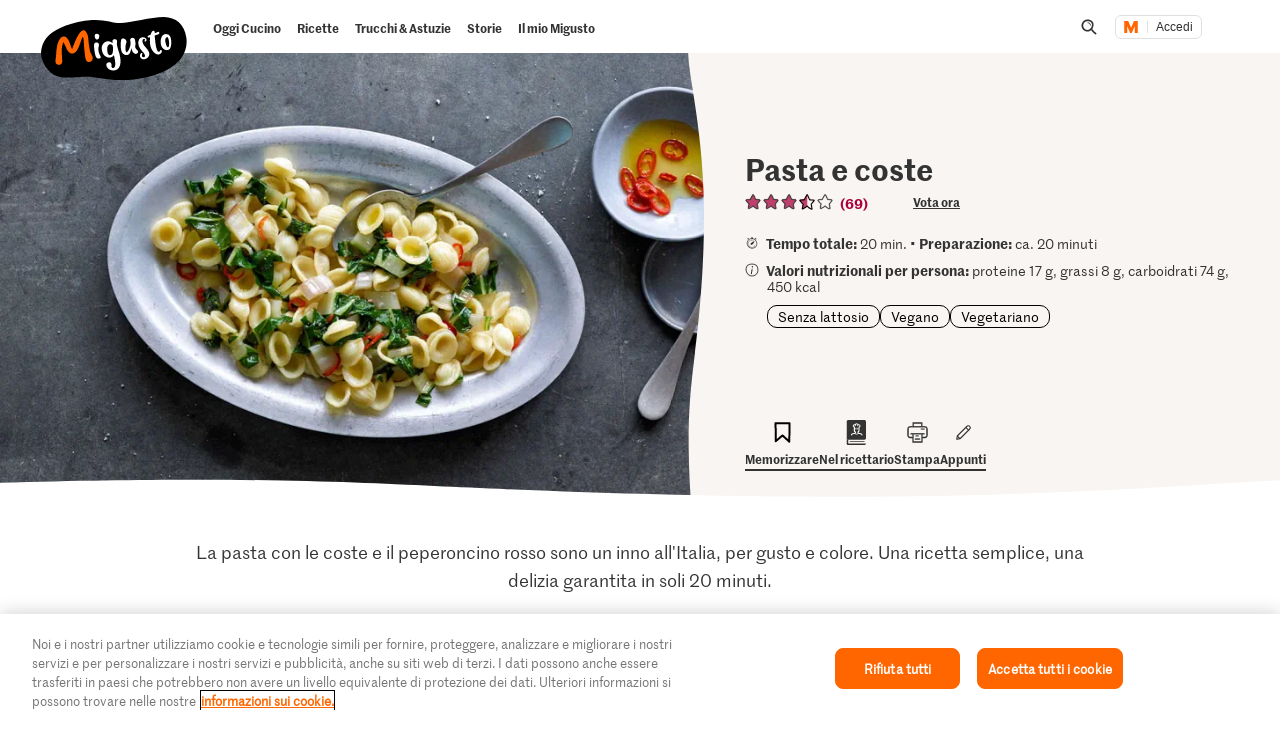

--- FILE ---
content_type: text/html; charset=utf-8
request_url: https://www.google.com/recaptcha/api2/aframe
body_size: 258
content:
<!DOCTYPE HTML><html><head><meta http-equiv="content-type" content="text/html; charset=UTF-8"></head><body><script nonce="8awhqX3DCqpY43v9AIdXSg">/** Anti-fraud and anti-abuse applications only. See google.com/recaptcha */ try{var clients={'sodar':'https://pagead2.googlesyndication.com/pagead/sodar?'};window.addEventListener("message",function(a){try{if(a.source===window.parent){var b=JSON.parse(a.data);var c=clients[b['id']];if(c){var d=document.createElement('img');d.src=c+b['params']+'&rc='+(localStorage.getItem("rc::a")?sessionStorage.getItem("rc::b"):"");window.document.body.appendChild(d);sessionStorage.setItem("rc::e",parseInt(sessionStorage.getItem("rc::e")||0)+1);localStorage.setItem("rc::h",'1769418871544');}}}catch(b){}});window.parent.postMessage("_grecaptcha_ready", "*");}catch(b){}</script></body></html>

--- FILE ---
content_type: text/javascript
request_url: https://cdn.migros.ch/msrc/20251118072623/2237.js
body_size: 2412
content:
"use strict";(globalThis.webpackChunk_migros_msrc_cdn_build=globalThis.webpackChunk_migros_msrc_cdn_build||[]).push([[2237],{1521:(e,o,r)=>{r.d(o,{B:()=>l});var t=r(24178),s=r(35819),n=r(29551);const i=(e,o,r,t)=>{var s;return o?t?e.colors.tints.gray[10]:e.colors.tints.gray[40]:r?t?e.colors.tints.gray[40]:e.colors.brand.accent[100]:t?e.colors.tints.gray[40]:(null===(s=e.colors.brand.specialRialtoElementsColor)||void 0===s?void 0:s[100])||e.colors.brand.primary[100]},a=(e,o)=>{var r,t;return o?e.colors.tints.gray[40]:null!==(r=e.colors.brand.specialRialtoElementsColor)&&void 0!==r&&r[100]?`${null===(t=e.colors.brand.specialRialtoElementsColor)||void 0===t?void 0:t[100]}cc`:e.colors.brand.secondary[100]},l=s.AH`
  display: inline-block;
  height: fit-content;
  margin-bottom: 0;
  font-family: ${({theme:{fonts:e}})=>e.families.condensed};
  font-weight: ${({theme:{fonts:e}})=>e.weights.medium};
  ${({uppercase:e})=>e?"text-transform: uppercase;":""}
  text-align: center;
  vertical-align: middle;
  touch-action: manipulation;
  cursor: pointer;
  white-space: nowrap;
  padding: ${({size:e,theme:o})=>((e,o)=>{switch(o){case n.M.small:return`6px ${e.spacings.small} 4px`;case n.M.large:return`16px ${e.spacings.large} 14px`;case n.M.normal:return"5px 12px";default:throw new RangeError(`Enum ${o} is not defined.`)}})(o,e||n.M.normal)};
  font-size: ${({size:e,theme:{fonts:{sizes:o}}})=>e===n.M.small?o.text.xsmall:(n.M.large,o.text.small)};
  line-height: 100%;
  transition:
    background-color 100ms linear,
    color 100ms linear,
    border 100ms linear;
  color: ${({light:e,accent:o,disabled:r,outline:t,theme:s})=>t?i(s,e,o,r):e?s.colors.tints.gray[60]:s.colors.tints.white[100]};
  border: ${({light:e,accent:o,disabled:r,theme:t})=>`2px solid ${i(t,e,o,r)}`};
  border-radius: ${({theme:{borderRadiuses:e}})=>e.small};
  background-color: ${({light:e,accent:o,disabled:r,outline:t,theme:s})=>t?"transparent":i(s,e,o,r)};
  outline-offset: -1px;
  text-decoration: none;

  ${({disabled:e,light:o,outline:r,theme:t})=>e?s.AH`
          &:hover {
            cursor: not-allowed;
          }
        `:s.AH`
          &:hover,
          &:focus {
            background-color: ${r?"inherit":a(t,o)};
            color: ${r?a(t,o):o?t.colors.tints.gray[60]:t.colors.tints.white[100]};
            border-color: ${a(t,o)};
          }
        `}

  ${(0,t.B)()}
`},5381:(e,o,r)=>{r.d(o,{z:()=>n});var t=r(35819),s=r(1521);const n=t.AH`
  ${s.B}

  font-weight: ${({theme:{fonts:e}})=>e.weights.semiBold};
`},20463:(e,o,r)=>{r.d(o,{X:()=>t});const t=r(35819).AH`
  font-weight: ${({theme:{fonts:e}})=>e.weights.regular};
  font-size: ${({theme:{fonts:e}})=>e.sizes.text.small};
  line-height: ${({theme:{fonts:e}})=>e.sizes.text.small};

  color: ${({light:e,disabled:o,theme:{colors:r}})=>e?o?r.tints.gray[75]:r.brand.primary[100]:r.brand.textInverted[100]};
  background-color: ${({light:e,disabled:o,theme:{colors:r}})=>e?r.brand.textInverted[100]:o?r.tints.gray[75]:r.brand.primary[100]};
  border: 1px solid;
  border-color: ${({disabled:e,theme:{colors:o}})=>e?o.tints.gray[75]:o.brand.primary[100]};
  border-radius: ${({theme:{borderRadiuses:e}})=>e.small};
  box-sizing: border-box;
  cursor: default;
  display: inline-block;
  margin: 0;
  overflow: hidden;
  padding: 12px 16px;
  text-shadow: none;
  text-size-adjust: 100%;
  text-transform: none;
  user-select: none;
  width: 100%;
  text-align: left;
`},24178:(e,o,r)=>{r.d(o,{B:()=>s});var t=r(35819);const s=e=>t.AH`
  ${({theme:o})=>{const r=t.AH`
      &:focus-visible {
        outline: ${({theme:{colors:e}})=>e.brand.highlight[100]} dotted 2px;
        outline-offset: ${null!=e&&e.noFocusOffset?"0px":null!=e&&e.focusOffset?null==e?void 0:e.focusOffset:"5px"};
      }
      &:focus:not(.focus-visible) {
        outline: none;
      }
    `;switch(o.themeId){case"migipedia":case"migipediaDark":return t.AH`
          /* stylelint-disable no-descending-specificity */
          &.focus-visible,
          &:focus,
          &:active {
            outline: none !important;
            box-shadow: 0 0 0 2px ${({theme:e})=>e.colors.brand.primary[50]} !important;
          }
          ${r}
        `;default:return t.AH`
          ${r}
        `}}}
`},29551:(e,o,r)=>{r.d(o,{M:()=>t});let t=function(e){return e.normal="normal",e.small="small",e.large="large",e}({})},33623:(e,o,r)=>{r.d(o,{v:()=>n});var t=r(35819),s=r(1521);const n=t.AH`
  ${s.B}

  border-radius: 28px;
  color: ${({theme:{colors:e}})=>e.tints.black[90]};
  letter-spacing: 0.3px;
  padding: 8px 20px;

  &:hover {
    color: ${({theme:{colors:e}})=>e.tints.black[90]};
  }

  &:focus {
    color: ${({theme:{colors:e}})=>e.tints.black[90]};
  }
`},39109:(e,o,r)=>{r.d(o,{x:()=>i});var t=r(35819),s=r(29551),n=r(1521);const i=t.AH`
  ${n.B}

  ${({disabled:e,theme:{colors:o}})=>e&&`background-color: ${o.tints.gray[45]};\n     border-color: ${o.tints.gray[45]};\n     color: #A6A6A6;`}

  border-radius: 999px;
  padding: ${({size:e})=>(e=>{switch(e){case s.M.small:case s.M.normal:return"9px 14px";case s.M.large:return"14.5px 16px ";default:throw new RangeError(`Enum ${e} is not defined.`)}})(e||s.M.normal)};
  font-size: ${({theme:{fonts:{sizes:e}}})=>e.text.medium};
  font-family: ${({theme:{fonts:{families:e}}})=>e.condensed};
`},39350:(e,o,r)=>{r.d(o,{e:()=>n});var t=r(35819),s=r(1521);const n=t.AH`
  ${s.B}

  font-weight: ${({theme:{fonts:e}})=>e.weights.semiBold};
`},79111:(e,o,r)=>{r.d(o,{L:()=>n});var t=r(35819),s=r(1521);const n=t.AH`
  ${s.B}

  font-weight: ${({theme:{fonts:e}})=>e.weights.semiBold};
`},82237:(e,o,r)=>{r.d(o,{$:()=>A});var t=r(14041),s=r(35819),n=r(88255),i=r(1521),a=r(99266),l=r(29551);const d=s.AH`
  display: inline-block;
  margin-bottom: 0;
  font-family: ${({theme:{fonts:e}})=>e.families.text};
  font-weight: ${({size:e,theme:{fonts:o}})=>e===l.M.small?"bold":o.weights.regular};
  ${({uppercase:e})=>e?"text-transform: uppercase;":""}
  text-align: center;
  vertical-align: middle;
  touch-action: manipulation;
  outline: none;
  cursor: pointer;
  border: 0px solid transparent;
  white-space: nowrap;
  padding: ${({size:e})=>(e=>{switch(e){case l.M.small:return"5px 10px";case l.M.large:return"10px 20px";case l.M.normal:return"5px 14px";default:throw new RangeError(`Enum ${e} is not defined.`)}})(e||l.M.normal)};
  font-size: ${({size:e,theme:{fonts:{sizes:o}}})=>e===l.M.small?o.text.xsmall:e===l.M.large?o.text.large:"16px"};
  border-radius: ${({theme:{borderRadiuses:e}})=>e.medium};
  transition:
    background-color 100ms linear,
    color 100ms linear,
    border 100ms linear;
  color: ${({light:e,theme:{colors:{tints:{gray:o,black:r}}}})=>e?o[90]:r[90]};
  background-color: ${({light:e,disabled:o,theme:{colors:{brand:r,tints:t}}})=>e?o?t.gray[25]:t.gray[10]:o?t.gray[50]:r.primary[100]};

  &:not(:disabled) {
    box-shadow: 0px 4px 8px rgba(0, 0, 0, 0.1);
  }
  &:hover:not(:disabled) {
    box-shadow: 0px 2px 2px rgba(0, 0, 0, 0.15);
  }
  &:active:not(:disabled) {
    box-shadow: 0px 1px 2px rgba(0, 0, 0, 0.25);
  }
  &:focus:not(:disabled) {
    ${({theme:{colors:e}})=>`outline: 2px solid ${e.brand.secondary[100]}`}
    ${({light:e,theme:{colors:o}})=>e&&`outline: 2px solid ${o.tints.gray[40]}`}
  }

  &:hover:disabled {
    cursor: not-allowed;
  }
`;var c=r(39109);const m=(e,o)=>o?e.colors.tints.gray[40]:e.colors.brand.secondary[100],g=s.AH`
  ${i.B}

  border-radius: 0;

  background-color: ${({light:e,disabled:o,theme:r})=>((e,o,r)=>o?r?e.colors.tints.gray[10]:e.colors.tints.gray[40]:r?e.colors.tints.gray[40]:e.colors.brand.primary[100])(r,e,o)};
  color: ${({light:e,theme:o})=>((e,o)=>o?e.colors.tints.gray[60]:e.colors.tints.white[100])(o,e)};

  ${({disabled:e,light:o,outline:r,theme:t})=>e?"\n  &:hover {\n    cursor: not-allowed;\n  }":`\n  &:hover,\n  &:focus {\n    background-color: ${r?t.colors.brand.secondary[100]:m(t,o)};\n    color: ${t.colors.tints.white[100]};\n    border-color: ${m(t,o)};\n  }`}
`;var h=r(5381),p=r(39350),u=r(20463),b=r(79111);const $=s.AH`
  ${i.B}

  border-radius: 0;
`;var x=r(24178);const f=(e,o)=>o?e.colors.tints.gray[40]:e.colors.brand.secondary[100],y=s.AH`
  text-align: center;
  padding: ${({theme:e})=>e.spacings.medium};
  font-family: ${({theme:e})=>e.fonts.families.display};
  font-size: ${({theme:e})=>e.fonts.sizes.text.tiny};
  font-weight: ${({theme:{fonts:e}})=>e.weights.semiBold};
  color: ${({theme:e,disabled:o})=>o?e.colors.tints.gray[50]:e.colors.brand.primary[100]};
  background: transparent;
  cursor: pointer;
  border: ${({disabled:e,theme:o})=>`2px solid ${e?o.colors.tints.gray[50]:o.colors.brand.primary[100]}`};
  border-radius: ${({theme:{borderRadiuses:e}})=>e.large};
  text-transform: none;

  ${({disabled:e,light:o,outline:r,theme:t})=>e?"\n  &:hover {\n    cursor: not-allowed;\n  }":`\n  &:hover,\n  &:focus {\n    background-color: ${r?"inherit":f(t,o)};\n    color: ${r?f(t,o):o?t.colors.tints.gray[60]:t.colors.tints.white[100]};\n    border-color: ${f(t,o)};\n  }`}

  ${(0,x.B)()}
`,v=(e,o)=>o?e.colors.tints.gray[40]:e.colors.brand.primary[90],w=s.AH`
  ${i.B}

  font-style: normal;
  text-transform: uppercase;
  border-bottom: ${({light:e,disabled:o,theme:r})=>`2px solid ${((e,o,r)=>o?r?e.colors.tints.gray[10]:e.colors.tints.gray[40]:r?e.colors.tints.gray[40]:e.colors.brand.secondary[100])(r,e,o)}`};
  padding: ${({theme:e})=>e.spacings.medium};
  letter-spacing: 0.5px;
  font-weight: ${({theme:{fonts:e}})=>e.weights.semiBold};

  background-color: ${({light:e,disabled:o,theme:r})=>((e,o,r)=>o?r?e.colors.tints.gray[10]:e.colors.tints.gray[40]:r?e.colors.tints.gray[40]:e.colors.brand.primary[100])(r,e,o)};
  color: ${({light:e,theme:o})=>((e,o)=>o?e.colors.tints.gray[60]:e.colors.tints.white[100])(o,e)};

  ${({disabled:e,light:o,outline:r,theme:t})=>e?"\n  &:hover {\n    cursor: not-allowed;\n  }":`\n  &:hover,\n  &:focus {\n    background-color: ${r?t.colors.brand.highlight[100]:v(t,o)};\n    color: ${t.colors.tints.white[100]};\n    border-color: ${v(t,o)};\n  }`}

  ${(0,x.B)()}
`,k=s.AH`
  ${i.B}

  padding: ${({theme:e})=>{var o;return null===(o=e.spacings)||void 0===o?void 0:o.small}} ${({theme:e})=>{var o;return null===(o=e.spacings)||void 0===o?void 0:o.medium}} ${({theme:e})=>{var o;return null===(o=e.spacings)||void 0===o?void 0:o.small}} ${({theme:e})=>{var o;return null===(o=e.spacings)||void 0===o?void 0:o.large}};
  border-radius: 999px;
  &:hover,
  &:focus,
  &:active {
    color: white;
    background-color: ${({theme:{colors:e}})=>e.brand.primary[100]};
    border-color: ${({theme:{colors:e}})=>e.brand.primary[100]};
  }
  ${({theme:e})=>{var o;return null===(o=e.mixins)||void 0===o?void 0:o.getTypographicStyles({value:"headline1"})}}
`;var z=r(33623);const M=(0,s.AH)([""," padding:",";font-size:",";"],y,({theme:e})=>e.spacings.small,({theme:e})=>e.fonts.sizes.text.small),A=({size:e=l.M.normal,disabled:o=!1,light:r=!1,accent:s=!1,uppercase:n=!1,outline:i=!1,type:a,children:d,onClick:c,className:m,asLink:g,ariaLabel:h})=>t.createElement(E,{type:a,size:e,disabled:o,light:r,accent:s,onClick:c,uppercase:n,outline:i,className:m,as:null!=g&&g.link?"a":void 0,href:null==g?void 0:g.link,target:null==g?void 0:g.target,"aria-label":h},d),H={mgb:i.B,migipedia:a.M,migipediaDark:d,migusto:c.x,klubschule:g,micasa:h.z,doitGarden:p.e,migrosApp:u.X,migrosService:b.L,fitnesspark:$,migrosEngagement:y,migrosEngagementSmall:M,ausDerRegion:w,migrosCorporate:k,famigros:z.v},B=s.AH`
  ${({theme:{themeId:e}})=>H[e]||i.B}
  display: inline-block;
`,E=s.I4.button.withConfig({shouldForwardProp:n.A})`
  ${B}
`},99266:(e,o,r)=>{r.d(o,{M:()=>n});var t=r(35819),s=r(29551);const n=t.AH`
  display: inline-block;
  margin-bottom: 0;
  font-family: ${({theme:{fonts:e}})=>e.families.text};
  font-weight: ${({size:e,theme:{fonts:o}})=>e===s.M.small?"bold":o.weights.regular};
  ${({uppercase:e})=>e?"text-transform: uppercase;":""}
  text-align: center;
  vertical-align: middle;
  touch-action: manipulation;
  outline: none;
  cursor: pointer;
  border: 0px solid transparent;
  white-space: nowrap;
  padding: ${({size:e})=>(e=>{switch(e){case s.M.small:return"5px 10px";case s.M.large:return"10px 20px";case s.M.normal:return"5px 14px";default:throw new RangeError(`Enum ${e} is not defined.`)}})(e||s.M.normal)};
  font-size: ${({size:e,theme:{fonts:{sizes:o}}})=>e===s.M.small?o.text.xsmall:e===s.M.large?o.text.large:"16px"};
  border-radius: ${({theme:{borderRadiuses:e}})=>e.medium};
  transition:
    background-color 100ms linear,
    color 100ms linear,
    border 100ms linear;
  color: ${({light:e,theme:{themeId:o,colors:{tints:{white:r,black:t}}}})=>e||"migipediaDark"===o?t[90]:r[100]};
  background-color: ${({light:e,disabled:o,theme:{colors:{brand:r,tints:t}}})=>e?o?t.gray[10]:t.white[100]:o?t.gray[50]:r.primary[100]};

  &:not(:disabled) {
    box-shadow: 0px 4px 8px rgba(0, 0, 0, 0.1);
  }
  &:hover:not(:disabled) {
    box-shadow: 0px 2px 2px rgba(0, 0, 0, 0.15);
  }
  &:active:not(:disabled) {
    box-shadow: 0px 1px 2px rgba(0, 0, 0, 0.25);
  }
  &:focus:not(:disabled) {
    ${({theme:{colors:e}})=>`outline: 2px solid ${e.brand.secondary[100]}`}
    ${({light:e,theme:{colors:o}})=>e&&`outline: 2px solid ${o.tints.gray[40]}`}
  }

  &:hover:disabled {
    cursor: not-allowed;
  }
`}}]);